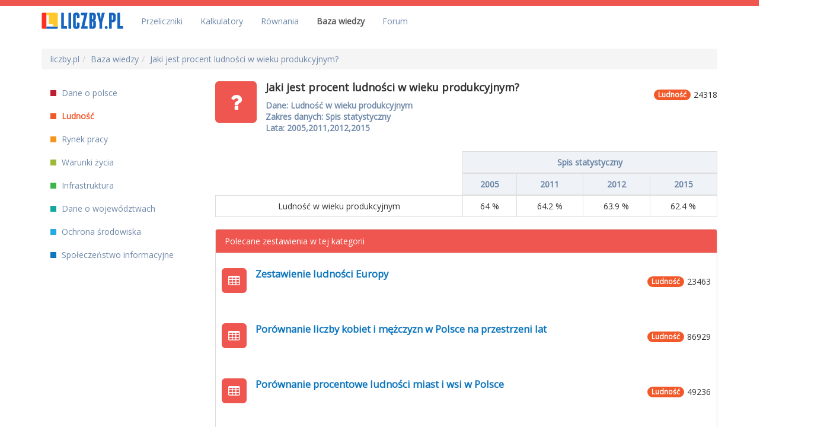

--- FILE ---
content_type: text/html; charset=utf-8
request_url: https://www.liczby.pl/baza-wiedzy/ludnosc/pytania/jaki-jest-procent-ludnosci-w-wieku-produkcyjnym
body_size: 5874
content:
<!DOCTYPE html>
<html lang='pl'>
<head>
<link href="/assets/application-72afa3b64d8da3391c2374cdbc24a919.css" media="screen" rel="stylesheet" type="text/css" />
<meta content="authenticity_token" name="csrf-param" />
<meta content="DNXRtOgi1Eab+N66Vo+MRgiCZ9GDJEkb8k0EArb3XDI=" name="csrf-token" />
<title>
Jaki jest procent ludności w wieku produkcyjnym?
</title>
<meta content='liczby.pl' name='author'>
<meta content='liczby.pl' name='copyright'>
<meta content='[Dane: Ludność w wieku produkcyjnym] &#x000A;[Zakres danych: Spis statystyczny] &#x000A;[Lata: 2005,2011,2012,2015] ' name='description'>
<meta content='' name='keywords'>
<meta content='width=device-width, initial-scale=1' name='viewport'>
<meta content='ad6b993933739350ab60c973a6a3872a' name='verification'>
<script async src="//pagead2.googlesyndication.com/pagead/js/adsbygoogle.js"></script>
<link href="https://plus.google.com/109323626560508059865" rel="publisher" />
<atom:link href="http://www.liczby.pl/kalkulatory/calcs_feed.rss" rel="self" type="application/rss+xml">
<link rel="apple-touch-icon" sizes="57x57" href="/apple-icon-57x57.png">
<link rel="apple-touch-icon" sizes="60x60" href="/apple-icon-60x60.png">
<link rel="apple-touch-icon" sizes="72x72" href="/apple-icon-72x72.png">
<link rel="apple-touch-icon" sizes="76x76" href="/apple-icon-76x76.png">
<link rel="apple-touch-icon" sizes="114x114" href="/apple-icon-114x114.png">
<link rel="apple-touch-icon" sizes="120x120" href="/apple-icon-120x120.png">
<link rel="apple-touch-icon" sizes="144x144" href="/apple-icon-144x144.png">
<link rel="apple-touch-icon" sizes="152x152" href="/apple-icon-152x152.png">
<link rel="apple-touch-icon" sizes="180x180" href="/apple-icon-180x180.png">
<link rel="icon" type="image/png" sizes="192x192"  href="/android-icon-192x192.png">
<link rel="icon" type="image/png" sizes="32x32" href="/favicon-32x32.png">
<link rel="icon" type="image/png" sizes="96x96" href="/favicon-96x96.png">
<link rel="icon" type="image/png" sizes="16x16" href="/favicon-16x16.png">
<link rel="manifest" href="/manifest.json">
<meta name="msapplication-TileColor" content="#ffffff">
<meta name="msapplication-TileImage" content="/ms-icon-144x144.png">


</head>
<body class='group-juxtapositions'>
<!-- Google Tag Manager -->
<noscript><iframe src="//www.googletagmanager.com/ns.html?id=GTM-MRPT96"
height="0" width="0" style="display:none;visibility:hidden"></iframe></noscript>
<script>(function(w,d,s,l,i){w[l]=w[l]||[];w[l].push({'gtm.start':
new Date().getTime(),event:'gtm.js'});var f=d.getElementsByTagName(s)[0],
j=d.createElement(s),dl=l!='dataLayer'?'&l='+l:'';j.async=true;j.src=
'//www.googletagmanager.com/gtm.js?id='+i+dl;f.parentNode.insertBefore(j,f);
})(window,document,'script','dataLayer','GTM-MRPT96');</script>
<!-- End Google Tag Manager -->

<div id="fb-root"></div>
<script>
  window.fbAsyncInit = function() {
    FB.init({
      appId      : '354634294615735', // App ID
      channelUrl : '//www.liczby.pl/channel.html', // Channel File
      status     : true, // check login status
      cookie     : true, // enable cookies to allow the server to access the session
      xfbml      : true  // parse XFBML
    });

    // Additional initialization code here
    FB.Canvas.setAutoGrow();
  };

  // Load the SDK Asynchronously
  (function(d){
     var js, id = 'facebook-jssdk', ref = d.getElementsByTagName('script')[0];
     if (d.getElementById(id)) {return;}
     js = d.createElement('script'); js.id = id; js.async = true;
     js.src = "//connect.facebook.net/pl_PL/all.js";
     ref.parentNode.insertBefore(js, ref);
   }(document));
</script>


<div class='container-fuild navbar-liczby'>
<nav class='navbar navbar-default'>
<div class='container'>
<div class='navbar-header'>
<button aria-expanded='false' class='navbar-toggle' data-target='#navbar-liczby-collapse-1' data-toggle='collapse' type='button'>
<span class='sr-only'>Toggle navigation</span>
<span class='icon-bar'></span>
<span class='icon-bar'></span>
<span class='icon-bar'></span>
</button>
<a class='navbar-brand' href='/'>
<img alt="Logo" src="/assets/logo-4bff4ef57dcca45d50976ae87abb3faf.svg" />
</a>
</div>
<div class='collapse navbar-collapse' id='navbar-liczby-collapse-1'>
<ul class='nav navbar-nav'>
<li>
<a href="/przelicznik">Przeliczniki</a>
</li>
<li>
<a href="/kalkulatory">Kalkulatory</a>
</li>
<li>
<a href="/rownania">Równania</a>
</li>
<li class='active'>
<a href="/baza-wiedzy" class="active">Baza wiedzy</a>
</li>
<li>
<a href="/forum">Forum</a>
</li>
</ul>
</div>
</div>
</nav>
<div class='container'>
<ul class="breadcrumb" id=""><li class="" itemscope="itemscope" itemtype="http://data-vocabulary.org/Breadcrumb"><a href="http://www.liczby.pl" itemprop="url"><span itemprop="title">liczby.pl</span></a></li><li class="" itemscope="itemscope" itemtype="http://data-vocabulary.org/Breadcrumb"><a href="/baza-wiedzy" itemprop="url"><span itemprop="title">Baza wiedzy</span></a></li><li class="" itemscope="itemscope" itemtype="http://data-vocabulary.org/Breadcrumb"><a href="/baza-wiedzy/ludnosc/pytania/jaki-jest-procent-ludnosci-w-wieku-produkcyjnym" itemprop="url"><span itemprop="title">Jaki jest procent ludności w wieku produkcyjnym?</span></a></li></ul>
</div>
</div>

<div class='container'>
<div class='row'>
<aside class='sidebar col-md-3'><div class='row sidebar-nav'>
<div class='current-category-wrapper'>
<div class='current-category hidden-lg hidden-md ludnosc well well-sm'>
Kategoria:
<div class='current-category-name'>
<div class='badge-category-bg'></div>
Ludność
</div>
<div class='pull-right'>
<a class='btn btn-primary btn-xs' data-target='#collapse-category-nav' data-toggle='collapse' href='#'>
Zmień
</a>
</div>
</div>
</div>
<div class='collapse' id='collapse-category-nav'>
<ul class='nav'>
<li class='col-xs-6 col-sm-4 col-md-12 dane-o-polsce'>
<a href="/baza-wiedzy/dane-o-polsce"><div class='badge-category-bg'></div>
Dane o polsce
</a></li>
<li class='col-xs-6 col-sm-4 col-md-12 ludnosc active'>
<a href="/baza-wiedzy/ludnosc" class="active"><div class='badge-category-bg'></div>
Ludność
</a></li>
<li class='col-xs-6 col-sm-4 col-md-12 rynek-pracy'>
<a href="/baza-wiedzy/rynek-pracy"><div class='badge-category-bg'></div>
Rynek pracy
</a></li>
<li class='col-xs-6 col-sm-4 col-md-12 warunki-zycia'>
<a href="/baza-wiedzy/warunki-zycia"><div class='badge-category-bg'></div>
Warunki życia
</a></li>
<li class='col-xs-6 col-sm-4 col-md-12 infrastruktura'>
<a href="/baza-wiedzy/infrastruktura"><div class='badge-category-bg'></div>
Infrastruktura
</a></li>
<li class='col-xs-6 col-sm-4 col-md-12 dane-o-wojewodztwach'>
<a href="/baza-wiedzy/dane-o-wojewodztwach"><div class='badge-category-bg'></div>
Dane o województwach
</a></li>
<li class='col-xs-6 col-sm-4 col-md-12 ochrona-srodowiska'>
<a href="/baza-wiedzy/ochrona-srodowiska"><div class='badge-category-bg'></div>
Ochrona środowiska
</a></li>
<li class='col-xs-6 col-sm-4 col-md-12 spoleczenstwo-informacyjne'>
<a href="/baza-wiedzy/spoleczenstwo-informacyjne"><div class='badge-category-bg'></div>
Społeczeństwo informacyjne
</a></li>
</ul>
</div>
</div>

</aside>
<main class='col-md-9'>
<div class='modal-holder'></div>
<div class='item-show juxtaposition-ja ludnosc'>
<div class='item-header'>
<div class='icon-badge'></div>
<div class='description-wrapper'>
<div class='use-count pull-right'>
24318
</div>
<div class='category-badge pull-right'>
Ludność
</div>
<h1 class='name' itemprop='name'>
Jaki jest procent ludności w wieku produkcyjnym?
</h1>
<div class='description-extended'>
<div class='additional-data'>Dane: Ludność w wieku produkcyjnym</div>
<div class='additional-data'>Zakres danych: Spis statystyczny</div>
<div class='additional-data'>Lata: 2005,2011,2012,2015</div>

</div>
</div>
</div>
<div class='item-content'>
<table class='table table-hover table-bordered'>
<thead>
<tr>
<th class='empty-cell'></th>
<th colspan='4'>Spis statystyczny</th>
</tr>
<tr>
<th class='empty-cell'></th>
<th>2005</th>
<th>2011</th>
<th>2012</th>
<th>2015</th>
</tr>
<tbody>
<tr>
<td class='wrap'>Ludność w wieku produkcyjnym</td>
<td>
64  %

</td>
<td>
64.2  %

</td>
<td>
63.9  %

</td>
<td>
62.4  %

</td>
</tr>
</tbody>
</thead>
</table>

</div>
</div>
<div class='panel panel-default'>
<div class='panel-heading'>Polecane zestawienia w tej kategorii</div>
<div class='list-group juxtaposition-jp'>
<div class='list-group-item ludnosc clearfix'>
<a href="/baza-wiedzy/ludnosc/pytania/zestawienie-ludnosci-europy"><div class='icon-badge'></div>
</a><div class='description-wrapper'>
<div class='use-count pull-right'>
23463
</div>
<div class='category-badge pull-right'>
Ludność
</div>
<a href="/baza-wiedzy/ludnosc/pytania/zestawienie-ludnosci-europy"><h2 class='name list-group-item-heading'>
Zestawienie ludności Europy
</h2>
</a><div class='description list-group-item-text'>

</div>
</div>
</div>

<div class='list-group-item ludnosc clearfix'>
<a href="/baza-wiedzy/ludnosc/pytania/porownanie-liczby-kobiet-i-mezczyzn-w-polsce-na-przestrzeni-lat"><div class='icon-badge'></div>
</a><div class='description-wrapper'>
<div class='use-count pull-right'>
86929
</div>
<div class='category-badge pull-right'>
Ludność
</div>
<a href="/baza-wiedzy/ludnosc/pytania/porownanie-liczby-kobiet-i-mezczyzn-w-polsce-na-przestrzeni-lat"><h2 class='name list-group-item-heading'>
Porównanie liczby kobiet i mężczyzn w Polsce na przestrzeni lat
</h2>
</a><div class='description list-group-item-text'>

</div>
</div>
</div>

<div class='list-group-item ludnosc clearfix'>
<a href="/baza-wiedzy/ludnosc/pytania/porownanie-procentowe-ludnosci-miast-i-wsi-w-polsce"><div class='icon-badge'></div>
</a><div class='description-wrapper'>
<div class='use-count pull-right'>
49236
</div>
<div class='category-badge pull-right'>
Ludność
</div>
<a href="/baza-wiedzy/ludnosc/pytania/porownanie-procentowe-ludnosci-miast-i-wsi-w-polsce"><h2 class='name list-group-item-heading'>
Porównanie procentowe ludności miast i wsi w Polsce
</h2>
</a><div class='description list-group-item-text'>

</div>
</div>
</div>

<div class='list-group-item ludnosc clearfix'>
<a href="/baza-wiedzy/ludnosc/pytania/porownanie-liczby-urodzen-do-liczby-zgonow-na-1000-ludnosci-w-polsce"><div class='icon-badge'></div>
</a><div class='description-wrapper'>
<div class='use-count pull-right'>
21503
</div>
<div class='category-badge pull-right'>
Ludność
</div>
<a href="/baza-wiedzy/ludnosc/pytania/porownanie-liczby-urodzen-do-liczby-zgonow-na-1000-ludnosci-w-polsce"><h2 class='name list-group-item-heading'>
Porównanie liczby urodzeń do liczby zgonów na 1000 ludności w Polsce
</h2>
</a><div class='description list-group-item-text'>

</div>
</div>
</div>

<div class='list-group-item ludnosc clearfix'>
<a href="/baza-wiedzy/ludnosc/pytania/porownanie-liczby-malzenstw-i-liczby-rozwodow"><div class='icon-badge'></div>
</a><div class='description-wrapper'>
<div class='use-count pull-right'>
19937
</div>
<div class='category-badge pull-right'>
Ludność
</div>
<a href="/baza-wiedzy/ludnosc/pytania/porownanie-liczby-malzenstw-i-liczby-rozwodow"><h2 class='name list-group-item-heading'>
Porównanie liczby małżeństw i liczby rozwodów
</h2>
</a><div class='description list-group-item-text'>

</div>
</div>
</div>

</div>
</div>

<hr>
    <div class="advert-middle">
      <script async src="//pagead2.googlesyndication.com/pagead/js/adsbygoogle.js"></script>
<!-- Liczby.pl - middle -->
<ins class="adsbygoogle"
     style="display:block"
     data-ad-client="ca-pub-2205795054758742"
     data-ad-slot="8180859516"
     data-ad-format="auto"></ins>
<script>
(adsbygoogle = window.adsbygoogle || []).push({});
</script>

<script async src="https://a.spolecznosci.net/core/d8ac91efffbbb1723eccd14f9c7b58f7/main.js"></script>

<div class="spolecznoscinet" id="spolecznosci-9851" data-min-width="750"></div>
<div class="spolecznoscinet" id="spolecznosci-9855" data-max-width="750"></div>

<script type="text/javascript">
var _qasp = _qasp || [];
_qasp.push(['setPAID']);
</script>
    </div>
     <hr/>

<div class='panel panel-default'>
<div class='panel-heading'>Podobne pytania</div>
<div class='list-group juxtaposition-ja'>
<div class='list-group-item ludnosc clearfix'>
<a href="/baza-wiedzy/ludnosc/pytania/jaka-jest-liczba-ludnosci-w-polsce"><div class='icon-badge'></div>
</a><div class='description-wrapper'>
<div class='use-count pull-right'>
18053
</div>
<div class='category-badge pull-right'>
Ludność
</div>
<a href="/baza-wiedzy/ludnosc/pytania/jaka-jest-liczba-ludnosci-w-polsce"><h2 class='name list-group-item-heading'>
Jaka jest liczba ludności w Polsce?
</h2>
</a><div class='description-extended'>
<div class='additional-data'>Dane: Ludność ogółem</div>
<div class='additional-data'>Zakres danych: Spis statystyczny</div>
<div class='additional-data'>Lata: 2005,2011,2012,2014,2015</div>

</div>
<div class='description list-group-item-text'>

</div>
</div>
</div>

<div class='list-group-item ludnosc clearfix'>
<a href="/baza-wiedzy/ludnosc/pytania/jaka-jest-liczba-mezczyzn-w-polsce"><div class='icon-badge'></div>
</a><div class='description-wrapper'>
<div class='use-count pull-right'>
31199
</div>
<div class='category-badge pull-right'>
Ludność
</div>
<a href="/baza-wiedzy/ludnosc/pytania/jaka-jest-liczba-mezczyzn-w-polsce"><h2 class='name list-group-item-heading'>
Jaka jest liczba mężczyzn w Polsce?
</h2>
</a><div class='description-extended'>
<div class='additional-data'>Dane: Liczba mężczyzn w Polsce</div>
<div class='additional-data'>Zakres danych: Spis statystyczny</div>
<div class='additional-data'>Lata: 2005,2011,2012,2014,2015</div>

</div>
<div class='description list-group-item-text'>

</div>
</div>
</div>

<div class='list-group-item ludnosc clearfix'>
<a href="/baza-wiedzy/ludnosc/pytania/zestawienie-ludnosci-europy"><div class='icon-badge'></div>
</a><div class='description-wrapper'>
<div class='use-count pull-right'>
23463
</div>
<div class='category-badge pull-right'>
Ludność
</div>
<a href="/baza-wiedzy/ludnosc/pytania/zestawienie-ludnosci-europy"><h2 class='name list-group-item-heading'>
Zestawienie ludności Europy
</h2>
</a><div class='description list-group-item-text'>

</div>
</div>
</div>

<div class='list-group-item ludnosc clearfix'>
<a href="/baza-wiedzy/ludnosc/pytania/jaka-jest-liczba-kobiet-w-polsce"><div class='icon-badge'></div>
</a><div class='description-wrapper'>
<div class='use-count pull-right'>
40442
</div>
<div class='category-badge pull-right'>
Ludność
</div>
<a href="/baza-wiedzy/ludnosc/pytania/jaka-jest-liczba-kobiet-w-polsce"><h2 class='name list-group-item-heading'>
Jaka jest liczba kobiet w Polsce?
</h2>
</a><div class='description-extended'>
<div class='additional-data'>Dane: Liczba kobiet w Polsce</div>
<div class='additional-data'>Zakres danych: Spis statystyczny</div>
<div class='additional-data'>Lata: 2005,2011,2012,2014,2015</div>

</div>
<div class='description list-group-item-text'>

</div>
</div>
</div>

<div class='list-group-item ludnosc clearfix'>
<a href="/baza-wiedzy/ludnosc/pytania/jaki-procent-ludzi-mieszka-w-miastach"><div class='icon-badge'></div>
</a><div class='description-wrapper'>
<div class='use-count pull-right'>
34088
</div>
<div class='category-badge pull-right'>
Ludność
</div>
<a href="/baza-wiedzy/ludnosc/pytania/jaki-procent-ludzi-mieszka-w-miastach"><h2 class='name list-group-item-heading'>
Jaki procent ludzi mieszka w miastach? 
</h2>
</a><div class='description-extended'>
<div class='additional-data'>Dane: Ludność ogółem w miastach</div>
<div class='additional-data'>Zakres danych: Spis statystyczny</div>
<div class='additional-data'>Lata: 2005,2011,2012,2015</div>

</div>
<div class='description list-group-item-text'>

</div>
</div>
</div>

<div class='list-group-item ludnosc clearfix'>
<a href="/baza-wiedzy/ludnosc/pytania/jaki-procent-ludnosci-mieszka-na-wsi"><div class='icon-badge'></div>
</a><div class='description-wrapper'>
<div class='use-count pull-right'>
43867
</div>
<div class='category-badge pull-right'>
Ludność
</div>
<a href="/baza-wiedzy/ludnosc/pytania/jaki-procent-ludnosci-mieszka-na-wsi"><h2 class='name list-group-item-heading'>
Jaki procent ludności mieszka na wsi?
</h2>
</a><div class='description-extended'>
<div class='additional-data'>Dane: Ludność ogółem we wsiach</div>
<div class='additional-data'>Zakres danych: Spis statystyczny</div>
<div class='additional-data'>Lata: 2005,2011,2012,2015</div>

</div>
<div class='description list-group-item-text'>

</div>
</div>
</div>

<div class='list-group-item ludnosc clearfix'>
<a href="/baza-wiedzy/ludnosc/pytania/jaki-jest-procent-ludnosci-w-wieku-przedprodukcyjnym"><div class='icon-badge'></div>
</a><div class='description-wrapper'>
<div class='use-count pull-right'>
12551
</div>
<div class='category-badge pull-right'>
Ludność
</div>
<a href="/baza-wiedzy/ludnosc/pytania/jaki-jest-procent-ludnosci-w-wieku-przedprodukcyjnym"><h2 class='name list-group-item-heading'>
Jaki jest procent ludności w wieku przedprodukcyjnym?
</h2>
</a><div class='description-extended'>
<div class='additional-data'>Dane: Ludność w wieku przedprodukcyjnym</div>
<div class='additional-data'>Zakres danych: Spis statystyczny</div>
<div class='additional-data'>Lata: 2005,2011,2012,2015</div>

</div>
<div class='description list-group-item-text'>

</div>
</div>
</div>

<div class='list-group-item ludnosc clearfix'>
<a href="/baza-wiedzy/ludnosc/pytania/jaki-jest-procent-ludnosci-w-wieku-poprodukcyjnym"><div class='icon-badge'></div>
</a><div class='description-wrapper'>
<div class='use-count pull-right'>
12196
</div>
<div class='category-badge pull-right'>
Ludność
</div>
<a href="/baza-wiedzy/ludnosc/pytania/jaki-jest-procent-ludnosci-w-wieku-poprodukcyjnym"><h2 class='name list-group-item-heading'>
Jaki jest procent ludności w wieku poprodukcyjnym?
</h2>
</a><div class='description-extended'>
<div class='additional-data'>Dane: Ludność w wieku poprodukcyjnym</div>
<div class='additional-data'>Zakres danych: Spis statystyczny</div>
<div class='additional-data'>Lata: 2005,2011,2012,2015</div>

</div>
<div class='description list-group-item-text'>

</div>
</div>
</div>

<div class='list-group-item ludnosc clearfix'>
<a href="/baza-wiedzy/ludnosc/pytania/jaka-jest-liczba-osob-w-wieku-niepordukcyjnych-na-100-osob-w-wieku-produkcyjnym"><div class='icon-badge'></div>
</a><div class='description-wrapper'>
<div class='use-count pull-right'>
12304
</div>
<div class='category-badge pull-right'>
Ludność
</div>
<a href="/baza-wiedzy/ludnosc/pytania/jaka-jest-liczba-osob-w-wieku-niepordukcyjnych-na-100-osob-w-wieku-produkcyjnym"><h2 class='name list-group-item-heading'>
Jaka jest liczba osób w wieku niepordukcyjnych na 100 osób w wieku produkcyjnym?
</h2>
</a><div class='description-extended'>
<div class='additional-data'>Dane: Ludność w wieku nieprodukcyjnym na 100 osób w wieku produkcyjnym</div>
<div class='additional-data'>Zakres danych: Spis statystyczny</div>
<div class='additional-data'>Lata: 2005,2011,2012,2013,2014,2015</div>

</div>
<div class='description list-group-item-text'>

</div>
</div>
</div>

<div class='list-group-item ludnosc clearfix'>
<a href="/baza-wiedzy/ludnosc/pytania/jaka-liczba-kobiet-przypada-na-100-mezczyzn"><div class='icon-badge'></div>
</a><div class='description-wrapper'>
<div class='use-count pull-right'>
32286
</div>
<div class='category-badge pull-right'>
Ludność
</div>
<a href="/baza-wiedzy/ludnosc/pytania/jaka-liczba-kobiet-przypada-na-100-mezczyzn"><h2 class='name list-group-item-heading'>
Jaka liczba kobiet przypada na 100 mężczyzn?
</h2>
</a><div class='description-extended'>
<div class='additional-data'>Dane: Kobiety na 100 mężczyzn</div>
<div class='additional-data'>Zakres danych: Spis statystyczny</div>
<div class='additional-data'>Lata: 2005,2011,2012,2014,2015</div>

</div>
<div class='description list-group-item-text'>

</div>
</div>
</div>

</div>
</div>

<div class='panel panel-default'>
<div class='panel-heading'>Najpopularniesze kalkulatory</div>
<div class='calc-browser' id='calc_browser'>
<div class='list-group'>
<div class='list-group-item building'>
<a href="/kalkulatory/kalkulator-paneli-podlogowych"><div class='icon-badge'></div>
</a><div class='description-wrapper'>
<div class='use-count pull-right'>
3636184
</div>
<div class='category-badge pull-right'>
Budowlane
</div>
<a href="/kalkulatory/kalkulator-paneli-podlogowych"><h2 class='name list-group-item-heading'>
Kalkulator paneli podłogowych
</h2>
</a><div class='description list-group-item-text'>
Kalkulator na podstawie wprowadzonych wymiarów powierzchni do obłożenia panelami oraz danych o ilości paneli w jednej paczce, oblicza ile paczek paneli musisz kupić, aby pokryć całe pomieszczenie.
</div>
</div>
</div>
<div class='list-group-item life'>
<a href="/kalkulatory/zbiornik-na-deszczowke"><div class='icon-badge'></div>
</a><div class='description-wrapper'>
<div class='use-count pull-right'>
1657473
</div>
<div class='category-badge pull-right'>
Życie codzienne
</div>
<a href="/kalkulatory/zbiornik-na-deszczowke"><h2 class='name list-group-item-heading'>
Zbiornik na deszczówkę
</h2>
</a><div class='description list-group-item-text'>
Kalkulator oblicza ilość zebranej deszczówki z dachu o podanych wymiarach.
</div>
</div>
</div>
<div class='list-group-item building'>
<a href="/kalkulatory/jak-obliczyc-potrzebna-ilosc-tapety"><div class='icon-badge'></div>
</a><div class='description-wrapper'>
<div class='use-count pull-right'>
1564523
</div>
<div class='category-badge pull-right'>
Budowlane
</div>
<a href="/kalkulatory/jak-obliczyc-potrzebna-ilosc-tapety"><h2 class='name list-group-item-heading'>
Jak obliczyć potrzebną ilość tapety?
</h2>
</a><div class='description-extended'>Jak oszacować niezbędną ilość tapety?<br />
Ile kupić tapety?<br />
Jak obliczyć ilość tapety potrzebną do wytapetowania pokoju?<br /></div>
<div class='description list-group-item-text'>
Kalkulator pozwala oszacować niezbędną ilość tapety potrzebną do wytapetowania pokoju o podanych wymiarach.
</div>
</div>
</div>
<div class='list-group-item math'>
<a href="/kalkulatory/srednia-wazona-ocen"><div class='icon-badge'></div>
</a><div class='description-wrapper'>
<div class='use-count pull-right'>
1276175
</div>
<div class='category-badge pull-right'>
Matematyczne
</div>
<a href="/kalkulatory/srednia-wazona-ocen"><h2 class='name list-group-item-heading'>
Średnia ważona ocen
</h2>
</a><div class='description list-group-item-text'>
Kalkulator oblicza średnią ważoną ocen z podanych przedmiotów. Gdy przy podanych ocenach bądź wagach znajdzie się znak &quot;-&quot; to będzie on automatycznie niwelowany.
</div>
</div>
</div>
<div class='list-group-item building'>
<a href="/kalkulatory/kalkulator-zwrotu-podatku-vat-za-materialy-budowlane"><div class='icon-badge'></div>
</a><div class='description-wrapper'>
<div class='use-count pull-right'>
1034783
</div>
<div class='category-badge pull-right'>
Budowlane
</div>
<a href="/kalkulatory/kalkulator-zwrotu-podatku-vat-za-materialy-budowlane"><h2 class='name list-group-item-heading'>
Kalkulator zwrotu podatku VAT za materiały budowlane
</h2>
</a><div class='description list-group-item-text'>
Kalkulator oblicza kwotę podatku  VAT, jaka może zostać zwrócona z tytułu poniesionych wydatków związanych z zakupem materiałów budowlanych.
</div>
</div>
</div>
</div>
</div>

</div>
    <hr/>
    <div class="advert-bottom">
      <script async src="//pagead2.googlesyndication.com/pagead/js/adsbygoogle.js"></script>
<!-- Liczby.pl -->
<ins class="adsbygoogle"
     style="display:block"
     data-ad-client="ca-pub-2205795054758742"
     data-ad-slot="5675585910"
     data-ad-format="auto"></ins>
<script>
(adsbygoogle = window.adsbygoogle || []).push({});
</script>
    </div>


    <div class="advert-right">
      <script async src="//pagead2.googlesyndication.com/pagead/js/adsbygoogle.js"></script>
<!-- Liczby - right 160 -->
<ins class="adsbygoogle"
     style="display:inline-block;width:160px;height:600px"
     data-ad-client="ca-pub-2205795054758742"
     data-ad-slot="9797193514"></ins>
<script>
(adsbygoogle = window.adsbygoogle || []).push({});
</script>
    </div>

</main>
</div>
</div>
<script async src="//pagead2.googlesyndication.com/pagead/js/adsbygoogle.js"></script>
<script>
  (adsbygoogle = window.adsbygoogle || []).push({
    google_ad_client: "ca-pub-2205795054758742",
    enable_page_level_ads: true
  });
</script>
<footer>
<hr>
<div class='row1'>
<div class='lang_select'>
Zmień język: 
<label class="hidden" for="locale">Lang</label>
<select class="lang-selector" id="locale" name="locale"><option value="liczby.pl">PL</option>
<option value="allcounting.com">EN</option>
<option value="ru.allcounting.com">RU</option></select>

</div>
<a href="https://www.youtube.com/watch?v=Wjp0njmJPEY&amp;list=PLmy9g1WBVMiqNnA4CQUwMqXNgQuVo5YUX" target="blank"><div class='icons-youtube'></div>
</a><a href="http://www.facebook.com/pages/Liczbypl/175532135912805" target="blank"><div class='icons-facebook-find-us'></div>
</a></div>
<div class='row2'>
<a href="/strony/o-nas">O nas</a>
<a href="/opinie/nowy" modal="true">Wyślij nam swoją opinię</a>
</div>
</footer>
<script src="/assets/application-8524ccd962f97b1cf06b43b6a260d031.js" type="text/javascript"></script>

</body>
</html>


--- FILE ---
content_type: text/html; charset=utf-8
request_url: https://www.google.com/recaptcha/api2/aframe
body_size: 266
content:
<!DOCTYPE HTML><html><head><meta http-equiv="content-type" content="text/html; charset=UTF-8"></head><body><script nonce="6Y_M5A5TgYJCg-TPvJhA_A">/** Anti-fraud and anti-abuse applications only. See google.com/recaptcha */ try{var clients={'sodar':'https://pagead2.googlesyndication.com/pagead/sodar?'};window.addEventListener("message",function(a){try{if(a.source===window.parent){var b=JSON.parse(a.data);var c=clients[b['id']];if(c){var d=document.createElement('img');d.src=c+b['params']+'&rc='+(localStorage.getItem("rc::a")?sessionStorage.getItem("rc::b"):"");window.document.body.appendChild(d);sessionStorage.setItem("rc::e",parseInt(sessionStorage.getItem("rc::e")||0)+1);localStorage.setItem("rc::h",'1769560621512');}}}catch(b){}});window.parent.postMessage("_grecaptcha_ready", "*");}catch(b){}</script></body></html>